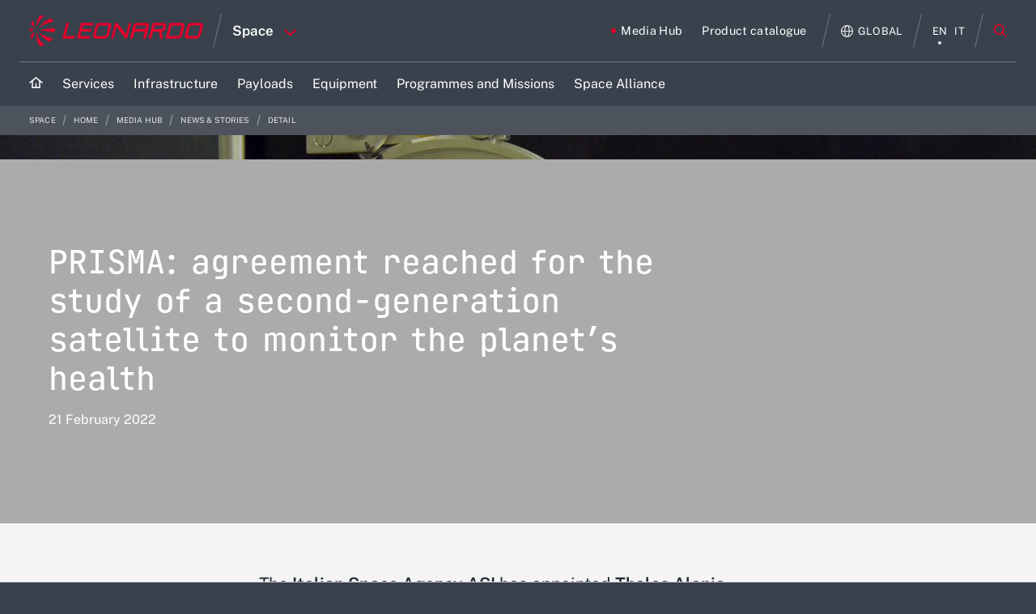

--- FILE ---
content_type: text/css
request_url: https://space.leonardo.com/combo?browserId=other&minifierType=&themeId=leonardocompanytheme_WAR_leonardocompanytheme&languageId=en_US&b=7210&com_leonardocompany_highlight_portlet_HighlightPortlet_INSTANCE_faKQAGaRkHqb:%2Fcss%2Fmain.css&com_liferay_journal_content_web_portlet_JournalContentPortlet_INSTANCE_Lcr7Q6GIdoG9:%2Fcss%2Fmain.css&com_liferay_product_navigation_product_menu_web_portlet_ProductMenuPortlet:%2Fcss%2Fmain.css&com_liferay_staging_bar_web_portlet_StagingBarPortlet:%2Fcss%2Fmain.css&t=1763146054000
body_size: 3512
content:
div.leonardocompany .news-highlights .highlights-content--desktop.highlights-content--title{z-index:1;width:100%;margin-left:50%;top:0;transform:translateX(-100px);padding-top:50px;padding-bottom:10px;position:absolute}.stories-highlights .layout--m-col h2.section-hero-card--title{z-index:1;width:100%;margin-left:50% !important;top:0;transform:translatex(-100px);padding-top:30px !important;padding-bottom:27px !important;position:absolute}div.leonardocompany .news-highlights .highlights-content--desktop.highlights-content--title.highlights-content--title--left,.layout--m-col h2.section-hero-card--title.highlights-content--title.highlights-content--title--left{margin-left:100px;transform:none}div.leonardocompany .news-highlights .highlights-content--desktop.highlights-content--title.highlights-content--title--center,.layout--m-col h2.section-hero-card--title.highlights-content--title.highlights-content--title--center{-webkit-transform:translateX(-100px);-moz-transform:translateX(-100px);-ms-transform:translateX(-100px);transform:translateX(-100px)}div.leonardocompany .news-highlights .highlights-content--desktop.highlights-content--title.highlights-content--title--right,.layout--m-col h2.section-hero-card--title.highlights-content--title--right{width:50%;-webkit-transform:translateX(100px);-moz-transform:translateX(100px);-ms-transform:translateX(100px);transform:translateX(100px)}@media(max-width:1279px) and (min-width:1024px){div.leonardocompany .news-highlights .highlights-content--desktop.highlights-content--title.highlights-content--title--left,.layout--m-col h2.section-hero-card--title.highlights-content--title.highlights-content--title--left{margin-left:40px;padding-top:20px;transform:none}div.leonardocompany .news-highlights .highlights-content--desktop.highlights-content--title.highlights-content--title--center,.layout--m-col h2.section-hero-card--title.highlights-content--title--center{width:50%;-webkit-transform:translateX(-160px);-moz-transform:translateX(-160px);-ms-transform:translateX(-160px);transform:translateX(-160px)}div.leonardocompany .news-highlights .highlights-content--desktop.highlights-content--title.highlights-content--title--right,.layout--m-col h2.section-hero-card--title.highlights-content--title--right{width:50%;-webkit-transform:translateX(40px);-moz-transform:translateX(40px);-ms-transform:translateX(40px);transform:translateX(40px)}}div.leonardocompany .ie-table{height:100%;width:100%}div.leonardocompany .news-highlights .journal-content-article{height:100%}div.leonardocompany .highlights-content--wrapper.ie-table-cell{margin-bottom:0}div.leonardocompany .press-release-highlights--heading{margin-bottom:10px !important}div.leonardocompany .stories-highlights .section-hero-card .section-hero-card--graphic{height:100%}div.leonardocompany .section-container.section-container--fixed .news-highlights .highlights-pitch.ie-table{min-height:705px}div.leonardocompany .section-container.section-container--fixed .news-highlights .highlights-content.ie-table{min-height:673px}div.leonardocompany .section-container.section-container--fixed .news-highlights .highlights-pitch.ie-table.higher{min-height:800px}div.leonardocompany .section-container.section-container--fixed .news-highlights .highlights-content.ie-table.higher{min-height:768px}.leo18 .section-hero-card .highlights-content.ie-table{padding:100px}@media(max-width:1279px) and (min-width:1024px){.leo18 .section-hero-card .highlights-content.ie-table,div.leonardocompany .highlights-content.ie-table{padding:105px 40px 40px 40px}}@media(max-width:1023px) and (min-width:768px){div.leonardocompany .highlights-news-focus .highlights-content--title{margin-bottom:40px}.leo18 .section-hero-card .highlights-content.ie-table,div.leonardocompany .highlights-content.ie-table{padding:60px 40px}div.leonardocompany .section-container.section-container--fixed .news-highlights .highlights-pitch.ie-table{min-height:auto}div.leonardocompany .section-container.section-container--fixed .news-highlights .highlights-content.ie-table{min-height:auto}div.leonardocompany .section-container.section-container--fixed .news-highlights .highlights-pitch.ie-table.higher{min-height:auto}div.leonardocompany .section-container.section-container--fixed .news-highlights .highlights-content.ie-table.higher{min-height:auto}}@media(max-width:767px){div.leonardocompany .highlights-news-focus .highlights-content--title{margin-bottom:40px}.leo18 .section-hero-card .highlights-content.ie-table,div.leonardocompany .highlights-content.ie-table{padding:30px 20px}div.leonardocompany .section-container.section-container--fixed .news-highlights .highlights-pitch.ie-table{min-height:auto}div.leonardocompany .section-container.section-container--fixed .news-highlights .highlights-content.ie-table{min-height:auto}div.leonardocompany .section-container.section-container--fixed .news-highlights .highlights-pitch.ie-table.higher{min-height:auto}div.leonardocompany .section-container.section-container--fixed .news-highlights .highlights-content.ie-table.higher{min-height:auto}}html.ie11 div.leonardocompany .ie-table{display:table !important}html.ie11 div.leonardocompany .ie-table-row{height:100%;display:table-row}html.ie11 div.leonardocompany .ie-table-cell{display:table-cell;vertical-align:middle}html.ie11 div.leonardocompany .news-highlights .journal-content-article{height:auto}.portlet-journal-content .asset-links .list-group-item:last-child{border-bottom-width:0}.portlet-journal-content .journal-content-article{word-wrap:break-word}.portlet-journal-content .journal-content-article img,.portlet-journal-content .journal-content-article .cke_widget_image{max-width:100%}.portlet-journal-content .journal-content-article img[style*='float: left;'],.portlet-journal-content .journal-content-article img[style*='float:left;'],.portlet-journal-content .journal-content-article .cke_widget_image[style*='float: left;'],.portlet-journal-content .journal-content-article .cke_widget_image[style*='float:left;']{margin-right:24px}.portlet-journal-content .journal-content-article img[style*='float: right;'],.portlet-journal-content .journal-content-article img[style*='float:right;'],.portlet-journal-content .journal-content-article .cke_widget_image[style*='float: right;'],.portlet-journal-content .journal-content-article .cke_widget_image[style*='float:right;']{margin-left:24px}.portlet-journal-content .journal-content-article img[style*='float: left;'],.portlet-journal-content .journal-content-article img[style*='float:left;'],.portlet-journal-content .journal-content-article img[style*='float: right;'],.portlet-journal-content .journal-content-article img[style*='float:right;'],.portlet-journal-content .journal-content-article .cke_widget_image[style*='float: left;'],.portlet-journal-content .journal-content-article .cke_widget_image[style*='float:left;'],.portlet-journal-content .journal-content-article .cke_widget_image[style*='float: right;'],.portlet-journal-content .journal-content-article .cke_widget_image[style*='float:right;']{margin-bottom:24px;margin-top:24px}.portlet-journal-content .journal-content-article:after{clear:both;content:'';display:block}.portlet-journal-content .portlet .portlet-header{flex-wrap:nowrap}.portlet-journal-content .portlet .portlet-header .visible-interaction{display:block;visibility:hidden}.portlet-journal-content .portlet .portlet-header .visible-interaction .lfr-icon-menu{background-color:#fff;color:#0b5fff}.portlet-journal-content .portlet .portlet-header .visible-interaction .lfr-icon-menu>a{color:inherit;line-height:23px;width:auto}.portlet-journal-content .preview-asset-entry{border:1px solid #0b5fff;border-radius:0}@media only screen and (min-width:768px){.portlet-journal-content .portlet .portlet-header .visible-interaction{display:block;visibility:hidden}}.portlet-journal-content:hover .portlet .portlet-header .visible-interaction,.portlet-journal-content:focus .portlet .portlet-header .visible-interaction,.portlet-journal-content .portlet.open .portlet-header .visible-interaction{visibility:visible}.portlet-journal-content.portlet-barebone .portlet .portlet-header{margin-bottom:0;position:absolute;right:2px;top:2px;z-index:1}.product-menu .sidebar-header{line-height:32px;padding-bottom:8px;padding-right:9px;padding-top:8px}@media(min-width:576px){.product-menu .sidebar-header{padding-bottom:12px;padding-left:24px;padding-top:12px}}.product-menu .sidebar-header .sidenav-close{float:right;margin-right:-2px}.product-menu .sidebar-header-logo{margin-right:10px}.product-menu .sidebar-body{bottom:0;left:0;padding:0;position:absolute;right:0;top:55px}@media(min-width:576px){.product-menu .sidebar-body{top:64px}}@media(max-width:575.98px){.product-menu .sidebar-body{overflow:visible;position:static}}.product-menu .sidebar-body .panel-group{border-radius:0}.product-menu .lfr-product-menu-sidebar .panel-group{overflow:hidden}.product-menu small{display:block}.product-menu .list-group>.collapse>.list-group-item>.tabular-list-group,.product-menu .list-group>.collapsing>.list-group-item>.tabular-list-group{margin-bottom:-10px;margin-top:-10px}.product-menu .list-group-heading h1,.product-menu .list-group-heading h2,.product-menu .list-group-heading h3,.product-menu .list-group-heading h4,.product-menu .list-group-heading h5,.product-menu .list-group-heading h6{margin-bottom:0;margin-top:0}.product-menu .list-group-item{border-top-width:0;padding:10px 20px}.product-menu .nav-nested-margins>li .nav>li .nav>li{margin-bottom:1px}.product-menu.popover{background-color:#fff}.product-menu .impersonation-message{font-size:12px}.product-menu .manage-sites-link{padding:1em}.product-menu .site-selector{box-shadow:none}.product-menu .site-selector .selectable-site{color:#333;height:auto}.product-menu .site-selector .list-group-item-content,.product-menu .site-selector .list-group-item-field{vertical-align:middle}.product-menu .site-selector .site-link{color:#333}.product-menu .site-selector .site-link.selected-site{color:#999}.product-menu .site-selector .site-logo-container{padding:2em}.product-menu .staging-links{font-size:12px;margin:10px 22px 4px 16px}.toast-animation{display:inline-block;height:18px;margin:8px 6px 0;position:relative;width:20px}.toast-animation .pm{border-left:1px solid #fff;border-radius:1px;height:16px;left:0;position:absolute;top:0;transition-delay:.2s;transition:all .6s cubic-bezier(0.165,0.84,0.44,1)}@media(prefers-reduced-motion:reduce){.toast-animation .pm{transition:none}}.toast-animation .cn{border:1px solid #fff;border-radius:1px;content:'';height:18px;position:absolute;right:0;top:-1px;transition-delay:.2s;width:15px;transition:all .3s cubic-bezier(0.165,0.84,0.44,1)}@media(prefers-reduced-motion:reduce){.toast-animation .cn{transition:none}}body.open .toast-animation .pm{border-left-width:6px;height:18px;left:4px;top:-1px}body.open .toast-animation .cn{border-left-width:9px;width:19px}.control-menu .staging-links{position:static}.control-menu .staging-links .live-link,.control-menu .staging-links .staging-link{font-size:16px;padding:0 8px}.control-menu .staging-message{margin:0 auto;width:100%}.control-menu-nav .staging-bar{position:absolute}@media(min-width:576px){.control-menu-nav .staging-bar{position:static}}.custom-info-alert{background:#fff;border:0}.publish-btn-group{vertical-align:middle}@media(min-width:576px){.publish-btn-group{border-radius:3px;overflow:hidden}}@media(max-width:767.98px){.publish-btn-group .btn{font-size:1em;padding:13px 15px}.publish-btn-group .btn:first-child{display:block;padding-right:50px;width:100%}}@media(max-width:767.98px){.publish-btn-group .dropdown-toggle{border-bottom-left-radius:0;border-top-left-radius:0;position:absolute;right:0;top:0}.publish-btn-group .dropdown-toggle:after{background-color:#fff;bottom:7px;content:'';display:block;left:-3px;position:absolute;top:7px;width:2px;z-index:10}}.site-pages-variation{padding-top:10px}.staging-alert-container{padding:1.09375rem 0}.staging-bar-control-toggle div{margin-bottom:0}.staging-bar-control-toggle div label{margin-bottom:0;min-width:210px}@media(min-width:576px){.staging-bar-control-toggle div label{float:left}}.staging-bar-control-toggle div label span span.toggle-switch-handle{color:#272833;font-size:14px;font-weight:500;text-transform:none}.staging-bar-workflow-text .status{color:#2e5aac}.staging-ready{padding-top:69px}.staging-ready-level-3{padding-top:126px}.staging-layout-revision-details-list{justify-content:space-between}.staging-layout-revision-details-list>li.control-menu-nav-item{padding:0 8px}.staging-variation-label{display:block;font-weight:500;margin-bottom:4px}.staging-variation-label:hover{text-decoration:none}@media(min-width:576px){.staging-variation-label{font-size:14px}}.staging-bar-flex-column{display:flex;flex:1;flex-direction:column;padding-right:16px}.staging-variation-selector{background:#f5f7f8;border:1px solid #e9e9ef;border-radius:4px;color:#000;display:block;font-size:14px;max-width:16ch;overflow:hidden;padding:4px 24px 4px 8px;position:relative;text-overflow:ellipsis;white-space:nowrap;width:100%}@media(min-width:576px){.staging-variation-selector{font-size:14px}}.staging-variation-selector>span{bottom:4px;display:block;position:absolute;right:8px}.staging-bar-level-2-nav{display:flex}.staging-bar-level-2-nav .staging-bar-level-2-nav-item{display:flex;flex:1;font-size:14px;justify-content:center;padding:0 8px}.staging-bar-level-2-nav .staging-bar-level-2-nav-item.nav-item-flex-end{justify-content:flex-end !important}.staging-bar-level-3-message{display:inline-block;position:static}.staging-bar-level-3-message .staging-bar-level-3-message-container{left:0;position:absolute;right:0;top:100%}.header-title-with-overflow{overflow:visible !important}